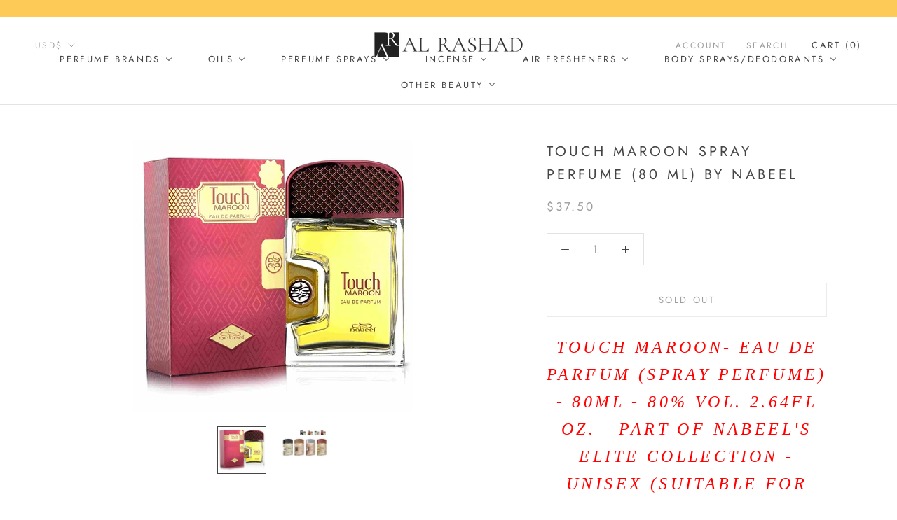

--- FILE ---
content_type: text/javascript
request_url: https://alrashad.com/cdn/shop/t/6/assets/custom.js?v=129461323469005944791636781872
body_size: -636
content:
document.addEventListener("variant:changed",function(event){window.Shoppad.apps.infiniteoptions.init()});
//# sourceMappingURL=/cdn/shop/t/6/assets/custom.js.map?v=129461323469005944791636781872


--- FILE ---
content_type: text/javascript; charset=utf-8
request_url: https://alrashad.com/products/touch-maroon-spray-perfume-80ml-by-nabeel.js
body_size: 1172
content:
{"id":4381630267471,"title":"Touch Maroon Spray Perfume (80 ml) by Nabeel","handle":"touch-maroon-spray-perfume-80ml-by-nabeel","description":"\u003cp\u003e\u003c\/p\u003e\u003ch1 style=\"text-align: center; margin: 0px; padding: 0px; outline: none;\"\u003e\u003cspan style=\"font-style: italic; font-family: 'Palatino Linotype'; font-size: 18pt; color: rgb(255, 0, 0);\"\u003eTouch Maroon- Eau De Parfum (Spray Perfume) -  80ml - 80% vol. 2.64fl oz. -  Part of Nabeel's Elite Collection - Unisex (suitable for both men and women) - Makes a Great Gift\u003c\/span\u003e\u003c\/h1\u003e\u003cdiv\u003e\u003cspan style=\"font-style: italic; font-family: 'Palatino Linotype'; font-size: 18pt; color: rgb(255, 0, 0);\"\u003e\u003cbr\u003e\u003c\/span\u003e\u003c\/div\u003e\u003ch1 style=\"margin: 0px; padding: 0px; outline: none;\"\u003e\u003cspan style=\"font-weight: normal; font-size: 12pt;\"\u003eIf tradition allures you, this fragrance of citrus notes, jasmine, sandalwood and musk will welcome you.\u003c\/span\u003e\u003c\/h1\u003e\r\n\r\n\u003cp class=\"MsoNormal\"\u003e\u003cspan style=\"font-size: 14pt; font-family: 'Times New Roman', serif; font-weight: bold; \"\u003eFragrance Notes\u003c\/span\u003e\u003cspan style=\"font-size: 14pt; font-family: 'Times New Roman', serif; \"\u003e\u003cp\u003e\u003c\/p\u003e\u003c\/span\u003e\u003c\/p\u003e\r\n\r\n\u003cp class=\"MsoNormal\"\u003e\u003cspan style=\"font-weight: bold;\"\u003eTOP NOTES\u003c\/span\u003e:       Lemon, Orange, Jasmine\u003c\/p\u003e\u003cp class=\"MsoNormal\"\u003e\u003cspan style=\"font-weight: bold;\"\u003eMIDDLE NOTES\u003c\/span\u003e: Rose, Patchouli, Sandalwood\u003c\/p\u003e\u003cp class=\"MsoNormal\"\u003e\u003cspan style=\"font-weight: bold;\"\u003eBASE NOTES\u003c\/span\u003e: Vanilla, White Musk\u003c\/p\u003e\u003cp class=\"MsoNormal\"\u003e\u003cspan style=\"font-weight: bold;\"\u003eOLFACTIVE FAMILY\u003c\/span\u003e:  Citrus - Woody\u003c\/p\u003e\u003cdiv\u003e\u003cp right style=\"text-align: right; color: rgb(187, 22, 28); font-family: Arial, Helvetica, sans-serif;\"\u003e??? - ?????\u003c\/p\u003e\u003c\/div\u003e\u003cp\u003e\u003c\/p\u003e\u003cp\u003e\u003c\/p\u003e\u003cp\u003e\u003c\/p\u003e\u003cp\u003e\u003c\/p\u003e\u003cp\u003e\u003c\/p\u003e","published_at":"2019-11-20T09:46:20-05:00","created_at":"2019-11-20T09:46:20-05:00","vendor":"Nabeel Perfumes","type":"Eau De Parfum Sprays","tags":["Eau De Parfum Sprays: Nabeel Elite"],"price":3750,"price_min":3750,"price_max":3750,"available":false,"price_varies":false,"compare_at_price":null,"compare_at_price_min":0,"compare_at_price_max":0,"compare_at_price_varies":false,"variants":[{"id":31340271108175,"title":"Default Title","option1":"Default Title","option2":null,"option3":null,"sku":"4289","requires_shipping":true,"taxable":false,"featured_image":null,"available":false,"name":"Touch Maroon Spray Perfume (80 ml) by Nabeel","public_title":null,"options":["Default Title"],"price":3750,"weight":454,"compare_at_price":null,"inventory_management":"shopify","barcode":null,"requires_selling_plan":false,"selling_plan_allocations":[]}],"images":["\/\/cdn.shopify.com\/s\/files\/1\/0248\/4404\/2319\/products\/maroon_touch_spray_small_ab6e8b86-0e99-40d5-bade-5c1edfbdd62b.jpg?v=1574262271","\/\/cdn.shopify.com\/s\/files\/1\/0248\/4404\/2319\/products\/Touch_combined_small_16510f96-83f6-428e-8f1d-35b355ec9a5d.jpg?v=1574262271"],"featured_image":"\/\/cdn.shopify.com\/s\/files\/1\/0248\/4404\/2319\/products\/maroon_touch_spray_small_ab6e8b86-0e99-40d5-bade-5c1edfbdd62b.jpg?v=1574262271","options":[{"name":"Title","position":1,"values":["Default Title"]}],"url":"\/products\/touch-maroon-spray-perfume-80ml-by-nabeel","media":[{"alt":"Touch Maroon  Spray Perfume (80ml) by Nabeel","id":5800826306639,"position":1,"preview_image":{"aspect_ratio":1.027,"height":438,"width":450,"src":"https:\/\/cdn.shopify.com\/s\/files\/1\/0248\/4404\/2319\/products\/maroon_touch_spray_small_ab6e8b86-0e99-40d5-bade-5c1edfbdd62b.jpg?v=1574262271"},"aspect_ratio":1.027,"height":438,"media_type":"image","src":"https:\/\/cdn.shopify.com\/s\/files\/1\/0248\/4404\/2319\/products\/maroon_touch_spray_small_ab6e8b86-0e99-40d5-bade-5c1edfbdd62b.jpg?v=1574262271","width":450},{"alt":"Touch Maroon  Spray Perfume (80ml) by Nabeel","id":5800826339407,"position":2,"preview_image":{"aspect_ratio":1.59,"height":283,"width":450,"src":"https:\/\/cdn.shopify.com\/s\/files\/1\/0248\/4404\/2319\/products\/Touch_combined_small_16510f96-83f6-428e-8f1d-35b355ec9a5d.jpg?v=1574262271"},"aspect_ratio":1.59,"height":283,"media_type":"image","src":"https:\/\/cdn.shopify.com\/s\/files\/1\/0248\/4404\/2319\/products\/Touch_combined_small_16510f96-83f6-428e-8f1d-35b355ec9a5d.jpg?v=1574262271","width":450}],"requires_selling_plan":false,"selling_plan_groups":[]}